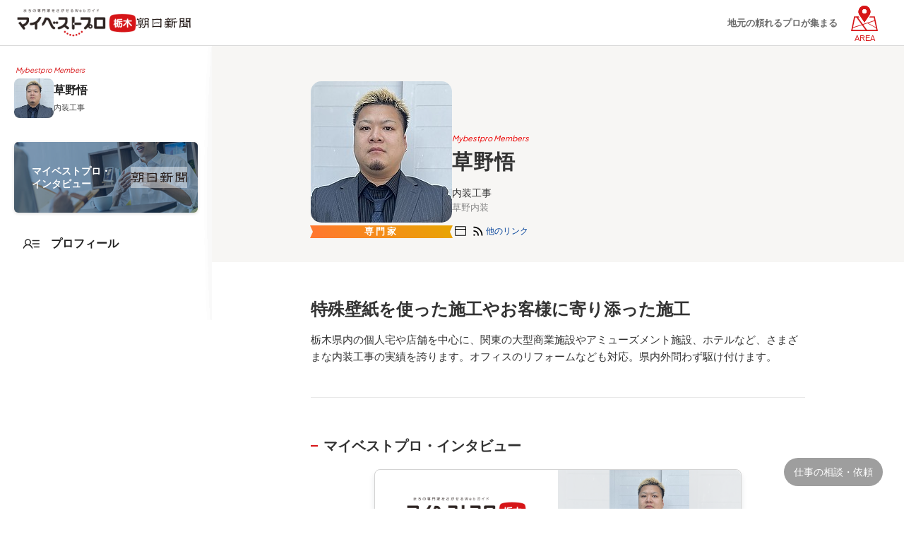

--- FILE ---
content_type: text/html; charset=UTF-8
request_url: https://mbp-japan.com/tochigi/kusanonaisou/
body_size: 7491
content:





    
  

    
    <!doctype html>
<html lang="ja">
<head>
    
<!-- Google Tag Manager -->
<script>(function(w,d,s,l,i){w[l]=w[l]||[];w[l].push({'gtm.start':
new Date().getTime(),event:'gtm.js'});var f=d.getElementsByTagName(s)[0],
j=d.createElement(s),dl=l!='dataLayer'?'&l='+l:'';j.async=true;j.src=
'https://www.googletagmanager.com/gtm.js?id='+i+dl;f.parentNode.insertBefore(j,f);
})(window,document,'script','dataLayer','GTM-PSRHDGL');</script>
<!-- End Google Tag Manager -->


    <meta charset="utf-8">
    <title>草野悟のプロフィール｜マイベストプロ栃木</title>
    <meta name="description" content="草野悟（草野内装）のプロフィール、経歴情報。栃木県佐野市で活躍中の『クロスと床工事を中心に内装工事を手掛ける専門家』。草野悟プロは朝日新聞が厳正なる審査をした登録専門家です。">
    <meta name="format-detection" content="telephone=no">
    <meta name="viewport" content="width=device-width, initial-scale=1">
    <meta name="twitter:card" content="summary">
    <meta name="twitter:creator" content="@mybestpro">
    <meta property="og:title" content="草野悟のプロフィール｜マイベストプロ栃木">
    <meta property="og:site_name" content="マイベストプロ栃木">
    <meta property="og:type" content="article">
    <meta property="og:image" content="https://mbp-japan.com/elements/tochigi/profiles/kusanonaisou/profile/thumbnail_l_1698818362.jpg">
    <meta property="og:url" content="https://mbp-japan.com/tochigi/kusanonaisou/">
    <meta property="og:description" content="草野悟（草野内装）のプロフィール、経歴情報。栃木県佐野市で活躍中の『クロスと床工事を中心に内装工事を手掛ける専門家』。草野悟プロは朝日新聞が厳正なる審査をした登録専門家です。">
    <meta property="fb:app_id" content="2084472241790579">
    <link rel="stylesheet" href="/css_v4/style_base.css?1725260938" media="all">
    <link rel="stylesheet" href="/css_v4/pro_style.css?1737945793" media="all">
    <link rel="stylesheet" href="/css/tochigi/override.css?t=1720491217&amp;i=1711933215" media="all">
    <link rel="stylesheet" href="/js_v4/luminous/luminous-basic.min.css?1719886454">
    
    <!-- font -->
    <link rel="stylesheet" media="screen" href="https://fonts.googleapis.com/css2?family=Plus+Jakarta+Sans:wght@400;700&display=swap">
    <link rel="shortcut icon" href="/img_area/tochigi-favicon.ico?1720491217">
    <link rel="canonical" href="https://mbp-japan.com/tochigi/kusanonaisou/">

</head>
<body class="expart tochigi">
    
<!-- Google Tag Manager (noscript) -->
<noscript><iframe src="https://www.googletagmanager.com/ns.html?id=GTM-PSRHDGL"
height="0" width="0" style="display:none;visibility:hidden"></iframe></noscript>
<!-- End Google Tag Manager (noscript) -->

<div id="Checksize"></div>

<div style="display: none;">
    <svg style="position: absolute">
        <symbol id="ico-movie" viewBox="0 0 11 11">
            <path fill-rule="evenodd" fill="currentColor" d="M7.626,0.233 L3.424,0.233 C1.644,0.233 0.200,1.684 0.200,3.474 L0.200,7.698 C0.200,9.488 1.644,10.939 3.424,10.939 L7.626,10.939 C9.406,10.939 10.850,9.488 10.850,7.698 L10.850,3.474 C10.850,1.684 9.406,0.233 7.626,0.233 ZM10.130,3.282 L8.068,3.282 L7.093,0.950 L7.626,0.950 C8.946,0.950 10.031,1.980 10.130,3.282 ZM4.928,3.282 L3.952,0.950 L6.333,0.950 L7.308,3.282 L4.928,3.282 ZM3.197,0.960 L4.167,3.282 L0.921,3.282 C1.014,2.055 1.982,1.071 3.197,0.960 ZM10.138,7.698 C10.138,9.090 9.011,10.223 7.626,10.223 L3.424,10.223 C2.039,10.223 0.913,9.090 0.913,7.698 L0.913,3.998 L10.138,3.998 L10.138,7.698 ZM4.435,8.683 L4.435,5.542 C4.435,5.368 4.638,5.268 4.783,5.369 L6.893,6.844 C7.081,6.975 7.081,7.246 6.893,7.377 L4.776,8.852 C4.633,8.951 4.435,8.852 4.435,8.683 Z" />
        </symbol>
    </svg>
</div>

<!-- content -->


<div class="container">

        <header class="site-header">
            <div class="site-header-in">
                <div class="logo-wrap">
                    <div class="area-logo">
                        <a href="https://mbp-japan.com/tochigi/"><img src="/img_area/tochigi-logo.png?1720491217" alt="マイベストプロ栃木"/></a>
                    </div>
                    <div class="op-logo"><a href="https://www.asahi.com/" target="_blank"><img src="/img_area/tochigi-logo_corp.png?1740734497" alt="朝日新聞"/></a></div>
                </div>
                <div class="site-header-nav">
                    <div class="nav-list-wrap">
                    <nav class="nav-list">
                    <div class="ttl">各地域のマイベストプロ</div>
                        <div class="all-top"><a href="/">全国トップ</a></div>
                        <dl>
                            <dt>北海道・東北</dt>
                            <dd>
                                <ul>
                                    <li><a href="/hokkaido/">北海道</a></li><li><a href="/aomori/">青森県</a></li><li><a href="/iwate/">岩手県</a></li><li><a href="/akita/">秋田県</a></li><li><a href="/miyagi/">宮城県</a></li><li><a href="/yamagata/">山形県</a></li><li><a href="/fukushima/">福島県</a></li>
                                </ul>
                            </dd>
                        </dl>
                        <dl>
                            <dt>関東</dt>
                            <dd>
                                <ul>
                                    <li><a href="/tokyo/">東京都</a></li><li><a href="/kanagawa/">神奈川県</a></li><li><a href="/chiba/">千葉県</a></li><li><a href="/saitama/">埼玉県</a></li><li><a href="/ibaraki/">茨城県</a></li><li><a href="/tochigi/">栃木県</a></li><li><a href="/gunma/">群馬県</a></li>
                                </ul>
                            </dd>
                        </dl>
                        <dl>
                            <dt>北陸・甲信越</dt>
                            <dd>
                                <ul>
                                    <li><a href="/yamanashi/">山梨県</a></li><li><a href="/nagano/">長野県</a></li><li><a href="/niigata/">新潟県</a></li><li><a href="/toyama/">富山県</a></li><li><a href="/ishikawa/">石川県</a></li><li><a href="/fukui/">福井県</a></li>
                                </ul>
                            </dd>
                        </dl>
                        <dl>
                            <dt>中部</dt>
                            <dd>
                                <ul>
                                    <li><a href="/aichi/">愛知県</a></li><li><a href="/shizuoka/">静岡県</a></li><li><a href="/mie/">三重県</a></li><li><a href="/gifu/">岐阜県</a></li>
                                </ul>
                            </dd>
                        </dl>
                        <dl>
                            <dt>関西</dt>
                            <dd>
                                <ul>
                                    <li><a href="/osaka/">大阪府</a></li><li><a href="/wakayama/">和歌山県</a></li><li><a href="/kyoto/">京都府</a></li><li><a href="/shiga/">滋賀県</a></li><li><a href="/hyogo/">兵庫県</a></li><li><a href="/nara/">奈良県</a></li>
                                </ul>
                            </dd>
                        </dl>
                        <dl>
                            <dt>中国</dt>
                            <dd>
                                <ul>
                                    <li><a href="/hiroshima/">広島県</a></li><li><a href="/yamaguchi/">山口県</a></li><li><a href="/okayama/">岡山県</a></li><li><a href="/tottori/">鳥取県</a></li><li><a href="/shimane/">島根県</a></li>
                                </ul>
                            </dd>
                        </dl>
                        <dl>
                            <dt>四国</dt>
                            <dd>
                                <ul>
                                    <li><a href="/tokushima/">徳島県</a></li><li><a href="/kagawa/">香川県</a></li><li><a href="/ehime/">愛媛県</a></li><li><a href="/kochi/">高知県</a></li>
                                </ul>
                            </dd>
                        </dl>
                        <dl>
                            <dt>九州・沖縄</dt>
                            <dd>
                                <ul>
                                    <li><a href="/fukuoka/">福岡県</a></li><li><a href="/saga/">佐賀県</a></li><li><a href="/nagasaki/">長崎県</a></li><li><a href="/oita/">大分県</a></li><li><a href="/kumamoto/">熊本県</a></li><li><a href="/miyazaki/">宮崎県</a></li><li><a href="/kagoshima/">鹿児島県</a></li><li><a href="/okinawa/">沖縄県</a></li>
                                </ul>
                            </dd>
                        </dl>
                    </nav>
                    </div>
                </div>
                <div class="hd-txtcopy">地元の頼れるプロが集まる</div>
                <div id="hd-menubtn"><div class="menubtn-area"><div class="on"><div class="text">AREA</div></div><div class="off"><span></span><span></span><span></span></div></div></div>
                <div id="hd-menubtn-bg"></div>
            </div>
        </header>
        <div class="sp-hd-sticky">
            <ul class="hd-menu-list">
                <li class="top active"><a href="/tochigi/kusanonaisou/"><div class="txt">プロフィール</div></a></li>
                            </ul>
        </div>



        <div class="l-main">
            <div class="main-wrap">
                <!-- main-sidenavi -->
                
                <div class="main-sidenavi">
                    <div class="main-sidenavi-inner">
                        <p class="menber">Mybestpro Members</p>
                        <div class="pro-profile">
                            <a href="/tochigi/kusanonaisou/" title="プロフィールへ">
                                <img src="/elements/tochigi/profiles/kusanonaisou/images/cache/thumbnail_l_1698818362_200_200.jpg" alt="草野悟プロ" class="thumbnail">
                                <div class="profile-body">
                                    <p class="name">草野悟</p>
                                    <p class="title">内装工事</p>
                                </div>
                            </a>
                        </div>
                        
                        
                        <div class="menu-list interview"><a href="/tochigi/kusanonaisou/interview/"><div class="txt">マイベストプロ・<br>インタビュー</div><img src="/img_area/tochigi-logo_corp.png" alt="朝日新聞"></a></div>
                        <ul class="menu-list pro-original">
                        <li class="top active"><a href="/tochigi/kusanonaisou/"><div class="icon"></div><div class="txt">プロフィール</div></a></li>
                                                </ul>
                    </div>
                </div>

                <!--// main-sidenavi -->

                <div class="main-contents">
                    <div class="profile-header">
                    <div class="profile-header-inner">
                        <div class="pro-profile-views">
                            <div class="pro-profile-views-inner">
                                <div class="pro-img"><span class="bg-img"><img src="/elements/tochigi/profiles/kusanonaisou/images/cache/thumbnail_l_1698818362_200_200.jpg" alt=""></span>
                                    <img src="/elements/tochigi/profiles/kusanonaisou/images/cache/thumbnail_l_1698818362_200_200.jpg" alt="草野悟プロ">
                                    <div class="belt"><span>専門家</span></div>
                                </div>
                                <div class="pro-info-body">
                                    <p class="menber">Mybestpro Members</p>
                                    <h1 class="name">草野悟</h1>
                                    <p class="pro-title">内装工事</p>                                    <p class="pro-affiliation">草野内装</p>                                    <div class="pro-personal-sec">
                                        <ul class="personal-link">
                                                                                                                                                                                                                                                                        <li class="website"><a href="/tochigi/cc/kusanonaisou/index/eNortjIytVLKKCkpKLbS188uLU7My89LzCzOL9VLzs_VV7IGAL3BC1U./" title="ウェブサイト" target="_blank" rel="nofollow"><span>website</span></a></li>
                                                                                        <li class="rss"><a href="/tochigi/_shared/feed/index/5003829.xml" rel="nofollow"><span>rss</span></a></li>                                            <li class="etc"><button class="linklist" data-micromodal-trigger="modal-4" role="button"><span>他のリンク</span></button></li>
                                        </ul>
                                        
    <!-- SNSリンクモーダル -->
    <div id="modal-4" class="modal" aria-hidden="true">
        <div class="modal-overlay" tabindex="-1" data-micromodal-close>
            <div class="modal-container sns" role="dialog" aria-modal="true" aria-labelledby="modal-4-title">
                <div class="modal-container-box" role="document">
                    <div class="modal-content" id="modal-4-content">
                        <p class="tit">草野悟プロのリンク</p>
                        <div class="sns-box">
                            <ul class="personal-link">
                                                                                                                                                                                                <li class="website"><a href="/tochigi/cc/kusanonaisou/index/eNortjIytVLKKCkpKLbS188uLU7My89LzCzOL9VLzs_VV7IGAL3BC1U./" target="_blank" rel="nofollow"><div class="txt"><p class="to">WebSite<span class="title"></span></p><p class="url">https://kusanonaisou.com/</p></div></a></li>
                                                                                                <li class="rss"><a href="/tochigi/_shared/feed/index/5003829.xml" target="_blank"><div class="txt"><p class="to">コラムRSS<span class="title"></span></p><p class="url">https://mbp-japan.com/tochigi/_shared/feed/index/5003829.xml</p></div></a></li>
                                                            </ul>
                        </div>
                    </div>
                </div>
            </div>
        </div>
    </div>

                                    </div>

                                    
                                </div>
                            </div>
                        </div>
                                            </div>
                    </div>
                    <div class="frame_pro_contents profile">
                                            <div class="pro-appeal-sec">
                            <p class="appeal-tit">
                            
                            
                            特殊壁紙を使った施工やお客様に寄り添った施工
                            </p>

                            <p class="appeal-txt">
                            
                            
                            栃木県内の個人宅や店舗を中心に、関東の大型商業施設やアミューズメント施設、ホテルなど、さまざまな内装工事の実績を誇ります。オフィスのリフォームなども対応。県内外問わず駆け付けます。
                            </p>
                        </div>
                                            <div class="pro-profile-blk sec-interview">
                            <h2>マイベストプロ・インタビュー</h2>
                            <a href="/tochigi/kusanonaisou/interview/">
                                <div class="bn-main">
                                    <div class="logo-wrap">
                                        <div class="area-logo"><img src="/img_area/tochigi-logo.png" alt="マイベストプロ栃木"></div>
                                        <div class="op-logo"><img src="/img_area/tochigi-logo_corp.png" alt="朝日新聞"></div>
                                    </div>
                                                                        <div class="img-wrap">
                                        <img src="/elements/tochigi/profiles/kusanonaisou/images/cache/pub_main_1698818339_600_600.jpg" class="pro-imagecut">
                                        <img src="/elements/tochigi/profiles/kusanonaisou/images/cache/pub_main_1698818339_600_600.jpg" class="pro-imagecut-bg">
                                    </div>
                                                                    </div>
                                <div class="txt">
                                    <p class="tit">仕上げのクオリティーを重視し、見栄えの良い内装工事がこだわり</p>
                                    <p class="job">クロスと床工事を中心に内装工事を手掛ける専門家</p>
                                </div>
                            </a>
                            <p class="comttxt-reg">マイベストプロ栃木による取材記事</p>
                        </div>
                <div class="pro-profile-blk sec04">
        <h2>事業者情報</h2>
        <dl>
        <!--氏名-->
            <dt>氏名</dt>
            <dd>草野悟（くさのさとる）</dd>

                    <!--職種-->
            <dt>職種</dt>
            <dd>
                                <!--主たる職種肩書-->
                    内装工事
                                                <!--職種-->
                    <div class="another">
                    内装工事
                    </div>
                            </dd>
            
                    <!--会社名など-->
            <dt>会社名</dt>
            <dd>
                草野内装
            </dd>
            
                    <!--事業内容 / 診療科目-->
            <dt>事業内容</dt>
            <dd><div  class="more-link">
                クロス工事、内装床仕上げ工事、塗装工事、襖・障子・網戸張り替え、畳張り替え、室内クリーニング全般、エアコンクリーニング
            </div></dd>
            
            
            
                    <!--住所-->
            <dt>住所</dt>
            <dd>
                                    〒327-0811<br />
                                栃木県佐野市関川町940-16                                <div class="map-link"><a href="/tochigi/kusanonaisou/access/" rel="nofollow"><span class="icon-map">地図を見る</span></a></div>
            </dd>
            
            
        <!--営業時間など-->
            <dt>営業時間</dt>
            <dd>
                24時間受付
            </dd>

                    <!--定休日/休診日-->
            <dt>定休日</dt>
            <dd>
                なし
            </dd>
            
                    <!--ホームページ-->
            <dt>ホームページ</dt>
            <dd>
                <a href="/tochigi/cc/kusanonaisou/index/eNortjIytVLKKCkpKLbS188uLU7My89LzCzOL9VLzs_VV7IGAL3BC1U./" target="_blank" class="linklist" rel="nofollow">https://kusanonaisou.com/</a>
            </dd>
            
            
            
                    </dl>
    </div>

                        <!-- pro-manu-wrap -->
                        
                        
                        <div class="pro-interview-wrap">
                            <a href="/tochigi/kusanonaisou/interview/">
                                <div class="bn-main">
                                    <div class="logo-wrap">
                                        <div class="area-logo"><img src="/img_area/tochigi-logo.png" alt="マイベストプロ栃木"></div>
                                        <div class="op-logo"><img src="/img_area/tochigi-logo_corp.png" alt="朝日新聞"></div>
                                    </div>
                                                                        <div class="img-wrap">
                                        <img src="/elements/tochigi/profiles/kusanonaisou/images/cache/pub_main_1698818339_600_600.jpg" class="pro-imagecut">
                                        <img src="/elements/tochigi/profiles/kusanonaisou/images/cache/pub_main_1698818339_600_600.jpg" class="pro-imagecut-bg">
                                    </div>
                                                                </div>
                                <p class="txt">プロのインタビューを読む</p>
                            </a>
                            <p class="btmtxt">クロスと床工事を中心に内装工事を手掛ける専門家</p>
                        </div>
                        <div class="pro-manu-wrap">
                            <ul class="menu-list">
                                <li class="top active"><a href="/tochigi/kusanonaisou/"><div class="icon"></div><div class="txt">プロフィール</div></a></li>
                            </ul>
                        </div>
                        
                        <!-- // pro-manu-wrap -->

                    </div>
                    <!--// frame_pro_contents -->

                    <!-- breadcrumbs -->
                                            <div class="wrap_breadcrumbs">
    <div class="frame_breadcrumbs">
        <ol id="topicPath" itemscope itemtype="https://schema.org/BreadcrumbList"><li itemprop="itemListElement" itemscope itemtype="https://schema.org/ListItem" ><a itemprop="item" href="/" ><span itemprop="name">マイベストプロ TOP</span></a><meta itemprop="position" content="1" /></li><li itemprop="itemListElement" itemscope itemtype="https://schema.org/ListItem" ><a itemprop="item" href="/tochigi/" ><span itemprop="name">マイベストプロ栃木</span></a><meta itemprop="position" content="2" /></li><li itemprop="itemListElement" itemscope itemtype="https://schema.org/ListItem" ><a itemprop="item" href="/tochigi/search/area:9/genre:11/" ><span itemprop="name">栃木の住宅・建物</span></a><meta itemprop="position" content="3" /></li><li itemprop="itemListElement" itemscope itemtype="https://schema.org/ListItem" ><a itemprop="item" href="/tochigi/search/area:9/genre:11:11003/" ><span itemprop="name">栃木のリフォーム・内装工事</span></a><meta itemprop="position" content="4" /></li><li itemprop="itemListElement" itemscope itemtype="https://schema.org/ListItem"><span itemprop="name">草野悟</span><meta itemprop="position" content="5" /></li></ol>
    </div>
</div>
                                        <!--// breadcrumbs -->

                    <!-- footer -->
                    
                    <footer class="l-footer">
                        <div class="l-footer-container">
                            <!-- 最近みたプロ -->
                            <div id="js-viewed-exparts"></div>
                            <!-- // 最近みたプロ -->

                                                        
                            <div class="ft-logo-wrap">
                                <a href="https://mbp-japan.com/tochigi/" class="areaLogo">
                                    <img src="/img_area/tochigi-logo_w.png" alt="マイベストプロ栃木">
                                </a>
                            </div>

                            <div class="footer-link">
                                <ul>
                                    <li><a href="/business/">専門家登録·掲載について</a></li>
                                </ul>
                                <ul class="contact">
                                    <li><a href="/tochigi/information/company/">運営会社</a></li>
                                    <li><a href="/tochigi/information/terms/">利用規約</a></li>
                                    <li>
                                                                                                                        <a href="https://www.firstbrand.co.jp/statement/privacy_policy.html" rel="nofollow" target="_blank" class="blank">プライバシーポリシー</a>
                                                                            </li>
                                    <li><a href="/inquiry/">お問い合わせ</a></li>
                                </ul>
                                 <ul class="japan">
                                    <li><a href="https://mbp-japan.com">マイベストプロ 全国版</a></li>
                                </ul>
                           </div>
                            <div class="related-service">
                                <ul>
                                    <li><a href="https://direct.mbp-japan.com/" title="専門家にオンライン相談">マイベストプロダイレクト</a></li>
                                    <li><a href="https://pro50plus.mbp-japan.com/" title="起業・独立支援">プロ50＋</a></li>
                                    <li><a href="/jijico/" title="暮らしのオウンドメディア">JIJICO</a></li>
                                    <li><a href="https://mbp-global.com/" title="My Best Professional Global">マイベストプログローバル</a></li>
                                </ul>
                            </div>
                            <div class="copy">&copy My Best Pro</div>
                        </div>
                    </footer>

                    <!--// footer -->
                </div>
                <!--// main-contents -->

                <!-- main-sidebar -->
                
                <div class="main-sidebar">
                    <div class="main-sidebar-inner">
                        <div class="pro-contact">
                            <h3 class="tit">草野悟プロへの仕事の相談・依頼</h3>
                            <ul>
                                                            <li class="mail"><a href="/tochigi/kusanonaisou/inquiry/personal/" rel="nofollow">メールで問い合わせる</a></li>
                                                                                                                                                <li class="phone"><button data-micromodal-trigger="modal-1" role="button">電話する</button></li>
                                                        </ul>
                        </div>
                    </div>
                </div>
                <div class="contactbtn"><div class="contactbtn-area"><span class="txt2">仕事の相談・依頼</span></div></div>

                <!--// main-sidebar -->
            </div>

        </div><!--// l-main -->
    </div><!--// container -->


    <div id="sp-footerbar">
        <ul class="btn-wrap">
            <li id="fb-interview"><a href="/tochigi/kusanonaisou/interview/"><span class="txt">インタビュー</span></a></li>
                            <li id="fb-tel"><button data-micromodal-trigger="modal-1" role="button"><span><span class="txt">電話</span></span></button></li>
                                        <li id="fb-contact"><a href="/tochigi/kusanonaisou/inquiry/personal/" rel="nofollow"><span class="txt">お問合せ</span></a></li>
                                                            <li id="fb-menu"><button><img src="/elements/tochigi/profiles/kusanonaisou/images/cache/thumbnail_l_1698818362_64_64.jpg" alt="草野悟"><span class="txt">メニュー</span></button></li>
        </ul>
    </div>
    <div class="fixed__overlay"></div>
    <!-- 電話モーダル -->
    <div id="modal-1" class="modal" aria-hidden="true">
        <div class="modal-overlay" tabindex="-1" data-micromodal-close>
            <div class="modal-container" role="dialog" aria-modal="true" aria-labelledby="modal-1-title">
                <!--<button class="modal-close" aria-label="Close modal" data-micromodal-close>×</button>-->
                <div class="modal-container-box" role="document">
                    <div class="modal-content" id="modal-1-content">
                        <p class="tit">草野悟プロへの仕事の相談・依頼</p>
                        <div class="tel">
                            <a href="tel:09021458451">
                                <p class="attention">セールス·勧誘のお電話は固くお断りします</p>
                                <span class="arr-right"></span>
                                <p class="tap">タップで発信します</p>
                                <span class="num">090-2145-8451</span>
                                
                            </a>
                        </div>
                    </div>
                </div>
            </div>
        </div>
    </div>
    <!-- 問い合わせモーダル -->
    <div id="modal-3" class="modal" aria-hidden="true">
        <div class="modal-overlay" tabindex="-1" data-micromodal-close>
            <div class="modal-container" role="dialog" aria-modal="true" aria-labelledby="modal-3-title">
                <!--<button class="modal-close" aria-label="Close modal" data-micromodal-close>×</button>-->
                <div class="modal-container-box" role="document">
                    <div class="modal-content" id="modal-3-content">
                        <p class="tit">草野悟プロへの仕事の相談・依頼</p>
                        <ul class="pro-contact">
                                                            <li class="mail"><a href="/tochigi/kusanonaisou/inquiry/personal/" rel="nofollow">メールで問い合わせる</a></li>
                                                                                </ul>
                    </div>
                </div>
            </div>
        </div>
    </div>
    

<!-- //content -->

<script src="/js_v4/jquery.min.js?1719886454"></script>
<script src="/js_v4/micromodal.min.js?1719886454"></script>
<script src="/js_v4/luminous/luminous.min.js?1719886454"></script>
<script src="/js_v4/common_pro.js?1737945793"></script>



<div id="js-viewed-data"
data-area="tochigi"
data-expart="{&quot;id&quot;:5003829,&quot;datetime&quot;:1768759817}"
data-limit="20"
data-display-limit="20"
style="display:none;">
    <div id="js-ajax-token" data-token="a47f1931c964bac303669ac89591db9c4d92d3d4c29e075c221775ae54ab6e47bbfeac07e76fd38beccee18693519b0acead2d8b5ca629c6175ee8780ddb9d40"></div>
</div>
<script src="/js/exparts_viewed.js?1586138742"></script>

<script src="/js/qrcode-generator/jquery.qrcode.min.js?1578637059"></script><script src="/js/pro_top.js?1612397207"></script><script>

// SNS Share
  // この2つの値のみページにより可変
  const _url = 'https%3A%2F%2Fmbp-japan.com%2Ftochigi%2Fkusanonaisou%2F'; // エンコード済みページURLが入ります。
  const _title = '%E8%8D%89%E9%87%8E%E6%82%9F%E3%81%AE%E3%83%97%E3%83%AD%E3%83%95%E3%82%A3%E3%83%BC%E3%83%AB%EF%BD%9C%E3%83%9E%E3%82%A4%E3%83%99%E3%82%B9%E3%83%88%E3%83%97%E3%83%AD%E6%A0%83%E6%9C%A8'; // エンコード済みページタイトルが入ります。

  // 外部化することもできる
  $(function(){
    $('.share-icon').on('click', function(e){
      let type = $(this).attr('id');
      let info = getInfo(type);
      window.open(info.url,info.target,'width=' + info.width + ',height=' + info.height + ',menubar=no,toolbar=no,scrollbars=yes');
      e.preventDefault();

      function getInfo(type) {
        switch(type) {
          case 'shareFacebook':
            url = 'https://www.facebook.com/sharer.php?u=' + _url + '&t=' + _title;
            width = 555;
            height = 389;
            break;
          case 'shareTwitter':
            url = 'https://twitter.com/intent/tweet?url=' + _url + '&text=' + _title;
            width = 555;
            height = 389;
            break;
          case 'shareLine':
            url = 'https://social-plugins.line.me/lineit/share?url=' + _url;
            width = 459;
            height = 450;
            break;
        }

        return {
          url: url,
          target: type + 'Window',
          width: width,
          height: height
        };
      }
    });
  });

</script>


<script type="text/javascript">
var __pvcdata = 'd697acfb5d6ca543a88668b691308ddc+0.53192300+1768759817+76808069';
</script>

<script src="/js/pv.js?1530240146"></script>

</body>
</html>



--- FILE ---
content_type: text/html; charset=UTF-8
request_url: https://mbp-japan.com/ajax/viewed_exparts/
body_size: 375
content:
<!-- 最近見たプロ -->
<div id="frame_footer_recent">
    <div id="frame_footer_recent_inner">
        <div class="tit">最近見たプロ</div>
        <div id="recentView-wrap">
            <ul>
                                    <li>
                        <a href="/tochigi/kusanonaisou/" data-tooltip="草野悟" class="tooltip">
                            <img src="/elements/tochigi/profiles/kusanonaisou/images/cache/thumbnail_l_1698818362_200_200.jpg" alt="草野悟">
                            <span>クロスと床工事を中心に内装工事を手掛ける専門家</span>
                        </a>
                    </li>
                
            </ul>
        </div>
    </div>
</div>



--- FILE ---
content_type: text/css; charset=UTF-8
request_url: https://mbp-japan.com/css/tochigi/override.css?t=1720491217&i=1711933215
body_size: 2889
content:
@charset "UTF-8";

/* tochigi */

/*** エリアカラー_v4 ***/
:root {
  --main-color: #d71618;
  --sub-color: #fbd3d3;
}
/*** ENDエリアカラー_v4 ***/

/* --------------------------------------------- */
/* ▼mobile (全環境に共通) */
/* --------------------------------------------- */
/* header */

/* frame_side_contents */
.frame_side_contents .sideTitle { background-color:#d71618;color: #fff; }
.frame_side_contents .sideTitle.icon:after { color:#d71618; }
.frame_side_entry .date span { background-color:#fbd3d3; }
.frame_side_entry .date span:after { border-top: 10px solid #fbd3d3; }
ul.genrelist.parent li a, ul.genrelist.parent li span, ul.genrelist.parent li p { color:#d71618; }
ul.genrelist.parent li:nth-of-type(n+2):before { border-top: solid 1px #d71618;border-right: solid 1px #d71618; }
ul.genrelist li.here a, ul.genrelist li.here span { border-left: solid 1px #d71618;background-color: #fbd3d3; }
ul.genrelist li a:hover { background-color:#fbd3d3;color:#111!important; }
ul.arealist.parent li a, ul.arealist.parent li span, ul.arealist.parent li p { color:#d71618; }
ul.arealist.parent li:nth-of-type(n+2):before { border-top: solid 1px #d71618;border-right: solid 1px #d71618; }
ul.arealist li.here a, ul.arealist li.here span, ul.arealist li.here p { border-left: solid 1px #d71618;background-color:#fbd3d3; }
ul.arealist li a:hover { background-color:#fbd3d3;color:#111!important; }

/* footer */
#recentView-wrap .slick-prev, #recentView-wrap .slick-next { background-color:#d71618; }
#footer { border-top: solid 2px #d71618; }

/* pageing */
.mp-ie .page_one .current_p span { border: solid 1px #d71618; background-color: #d71618; }
.mp-ie .page_one div a { border: solid 1px #d71618; color: #d71618; }
.mp-ie .page_one div a:hover { border: solid 1px #d71618; background-color: #d71618; color:#fff!important; }
.mp-ie .page_one div.next_p a:after { border-top: solid 2px #d71618; border-right: solid 2px #d71618; }
.mp-ie .page_one div.prev_p a:after { border-top: solid 2px #d71618; border-right: solid 2px #d71618; }
.mp-ie .page_one .prev_p span, .mp-ie .page_one .next_p span { color: #d71618; }


/* areaTop
-----------------------------------------*/
.area .Topsearch_img .searchNum { background-color:#d71618; }
.tochigi .Topsearch_img { background-image: url(/img_area/tochigi-main_sp.jpg); }
.Topsearch_body { background-color:#fbd3d3; }
.Topsearch_body_inner_form input.submitBtn { background-color:#d71618; }
.Topsearch_body_inner { background:none; }
.Topcolumn_header .columnTitle { color:#d71618; }
.Topcolumn_header .columnTitle span:before { color:#d71618; }
.Topcolumn_inner_entry a:after { border-top: solid 2px #d71618;border-right: solid 2px #d71618; }
.Topcolumn_inner_sp p.morecolumn a { background-color:#d71618; }
.Toptitleheader { background-color:#d71618; }
.Toptitleheader .toptitle:before { color:#fff; }
.Toptitleheader .toptitle { color:#fff; }
.Topareasearch_inner .areasearchTitle { background-color:#fbd3d3; }
.Topareasearch_inner_area_entry .areaLink a:after { border-top: solid 2px #d71618;border-right: solid 2px #d71618; }
.section_job_inner_entry dt:after, .section_job_inner_entry dt.close:after { color:#d71618; }
.section_job_inner_entry dd ul li:after { border-top: solid 2px #d71618;border-right: solid 2px #d71618; }

/* city・search
-----------------------------------------*/
.area_header .areaTitle { color:#d71618; }
.area_header .areaTitle:before { color:#d71618; }
.arealist .arealistTitle:before { color:#d71618; }
.arealist ul li a:after { border-top: solid 2px #d71618;border-right: solid 2px #d71618; }

/* whatsnew
-----------------------------------------*/
.whatsnew_header .whatsnewTitle { color:#d71618; }
.pro_whatsnew_main .whatsnew_entry_title { background-color:#fbd3d3; }

/* column
-----------------------------------------*/
.column_header .columnTitle { color:#d71618; }
.column_header .columnTitle:before { color:#d71618; }

/* seminar
-----------------------------------------*/
.seminar_header .seminarTitle { color:#d71618; }
.seminar_header .seminarTitle:before { color:#d71618; }
.seminarWrap .result table td p.today a { background-color:#d71618; }
.seminarlist .listsubTitle span { color:#d71618; }

/* pro
-----------------------------------------*/
.prolist_header .prolistTitle:before { color:#d71618; }
.frame_main_search_subgenres .prolistSubTitle:after, .frame_main_search_subgenres .prolistSubTitle.close:after { color:#d71618; }

/* error
-----------------------------------------*/
.notfound_wrap { border: solid 2px #fbd3d3; }
.notfound_wrap a { color:#d71618; }

/* search
-----------------------------------------*/
.search_header .searchTitle:before { color:#d71618; }
.search_header .searchTitle { color:#d71618; }
.searchTerms { background-color:#fbd3d3; }
.searchTerms .b3 { border: 1px solid #d71618;border-radius: 2px;color:#d71618; }
.search_box { background-color:#fbd3d3; }
.searchTerms.show { border-bottom: none; }
.pro_sec_title { background-color:#d71618; }
.pro_sec_title .proTitle .proName { color:#fff; }
.pro_sec_title .proTitle .proMemo { color:#fff; }
.pro_sec_main_img a:before { border-top: solid 3px #d71618;border-right: solid 3px #d71618; }
.pro_sec_main_detail .pro_interview .more { color:#d71618; }

/* voiceTop
-----------------------------------------*/
.section_top .sectiontopTitle { color:#d71618; }
.section_top .sectiontopTitle:before { color:#d71618; }
.section .sectionTitle { color:#d71618; }
.section.voice .sectionTitle:before { color:#d71618; }
.featured_wrap_entry_voice:after { border-top: solid 2px #d71618;border-right: solid 2px #d71618; }
.featured_wrap_entry_voice p.featuredMemo span.name { color:#d71618; }
.featured_wrap_entry_attribute p.tag { background-color:#d71618; }
.featured_wrap_entry:after { border-top: solid 2px #d71618;border-right: solid 2px #d71618; }
p.moreview a { background-color:#d71618; }
.featured .slick-dots li.slick-active button:before { background-color:#d71618; }
.featured .slick-dots li button:before { background-color:#fbd3d3; }
.section.pro .sectionTitle:before { color:#d71618; }
#CarouselView .slick-prev, #CarouselView .slick-next { background-color:#d71618; }
.CarouselView_entry_text .pro_name { color:#d71618; }
.CarouselView_entry:after { border-top: solid 2px #d71618;border-right: solid 2px #d71618; }
#CarouselView .slick-dots li.slick-active button:before { background-color:#d71618; }
#CarouselView .slick-dots li button:before { background-color:#fbd3d3; }
.section.genre .sectionTitle:before { color:#d71618; }
#popularity-genre .tab { border-top: solid 1px #d71618;border-left: solid 1px #d71618; }
#popularity-genre .tab__button { border-right: solid 1px #d71618; }
#popularity-genre .tab__button a { color:#d71618; }
#popularity-genre .tab__button.active a { background-color:#d71618; }
#popularity-genre .tab__button.active a:after { border-top: solid 6px #d71618; }
#popularity-genre .tab__button li:hover, #popularity-genre .tab__button a:hover { background-color:#d71618; }
.genre_enty_voice p.genreMemo span.name { color:#d71618; }
.genre_enty a:after { border-top: solid 2px #d71618;border-right: solid 2px #d71618; }

/* side */
#newentry-list-side .entry p.frompro span { color:#d71618; }

/* result */
.narrowPickBox p.close:after, .narrowPickBox p.open:after { color:#d71618; }
.narrowPickBox_list ul li:after { border-top: solid 2px #d71618;border-right: solid 2px #d71618; }
.narrowPickBox_list ul li.here { background: #fbd3d3; }
.narrowPickBox_list ul li.here a{ border-bottom: 2px solid #d71618; }
.voice_list .tabContainer .tab { border-top: 1px solid #d71618;border-left: 1px solid #d71618;border-bottom: 1px solid #d71618; }
.voice_list .tabContainer .tab__button a { color:#d71618; }
.voice_list .tabContainer .tab__button.active { background-color:#d71618; }
.voice_list .tabContainer .tab__button.active a { background-color:#d71618; }
.voice_list .tabContainer .tab__button.active a:after { border-top: 6px solid #d71618; }
.voice_list .tabContainer .tab__button { border-right: 1px solid #d71618; }
.voice_list .tabContainer .tab__button:hover, .voice_list .tabContainer .tab__button a:hover, .voice_list .tabContainer .tab__button a:hover:before { background-color:#d71618; }
.review_balloon_pro p.prolink a:after { border-top: solid 2px #d71618;border-right: solid 2px #d71618;}

/* local
-----------------------------------------*/
/* company */
.area .company_sec_inner .op-navi ul a:hover { border: solid 1px #d71618;}

/* privacy_policy */
.company_sec .Toptitleheader { background-color:#d71618; }

/* privacy_policy */
.privacy__wrap { border: solid 10px #fbd3d3; }
.privacy__wrap p a { color:#d71618; }
.privacy__wrap p a.arr:after { border-top: solid 2px #d71618;border-right: solid 2px #d71618; }

/* propage
-----------------------------------------*/
.frame_main_top:after { border-bottom: 50px solid #d71618; }
.profile_main p.profile_title { color:#d71618; }
.frame_main_global ul li { border-top: 1px solid #d71618; border-left: 1px solid #d71618; border-bottom: 1px solid #d71618; }
.frame_main_global ul li:last-child { border-right: 1px solid #d71618; }
.frame_main_global ul li a, .frame_main_global ul li span { color:#d71618; }
.frame_main_global ul li.pro_tab_here { background-color:#d71618; }
.frame_main_global ul li.pro_tab_here a { background-color:#d71618; }
.frame_main_global ul li.pro_tab_here a:after { border-top: 8px solid #d71618; }
.frame_pro_contents .pageindex { color:#d71618; }
.frame_pro_contents .pageName { color:#d71618; }

.generalPagelink .prev a:after, .generalPagelink .next a:after { border-top: solid 2px #d71618; border-right: solid 2px #d71618; }
.frame_pro_entry_kanren ul li:before { background-color:#d71618; }

/* side */
.side_top { border-top: 2px solid #d71618; }
.pro_contact .tel { background-color:#d71618; }
.address-def_in .map a { color:#d71618; border: 1px solid #d71618; }
.address-def_in .map a:before { color:#d71618; }
.address-def_in .map a:after { border-top: solid 2px #d71618; border-right: solid 2px #d71618; }
.address-def ul li a { border: 1px solid #d71618; background-color: #d71618; }
/* リンク追加（2/25） */
.address-def ul li.color2 a { border: 1px solid #d71618; background-color: #fbd3d3; }
.address-def li.color2 a:before { color:#d71618; }
.address-def li.color2 a:after { border-top: solid 2px #d71618; border-right: solid 2px #d71618; }
.address-def ul li.color2 a:hover { color:#d71618!important; }
/* リンク追加（2/25） */
.frame_pro_side .column_list_sec li .frame_side_entry:before { color:#d71618; }

/* profile */
.frame_pro_appeal_text .profiletextTitle { color:#d71618; }
.profileSubtitle { background-color:#fbd3d3; }

/* interview */
.interview_next_box p.next_title a:after { border-top: solid 2px #d71618; border-right: solid 2px #d71618; }

/* column */
.pro_contact_box_inq p a { color:#d71618; }
.pro_contact_box_inq p a:before { color:#d71618; }
.pro_contact_box_inq ul li { background-color:#d71618; }

/* seminar */
.seminarWrap .tabContainer_sec ul li.active a { color:#d71618; }
.seminarWrap .tabContainer_sec ul li.active a:after { background-color:#d71618; }

/* gallery */
.gallery-entry .slick-prev, .gallery-entry .slick-next { background-color:#d71618; }
.gallery-entry ul.slick-dots li.slick-active:after { border: solid 3px #d71618; }

/* voice */
.sortView p span { color:#d71618; }
.tabContainer .tab { border-top: 1px solid #d71618;border-left: 1px solid #d71618;border-bottom: 1px solid #d71618; }
.tabContainer .tab__button { border-right: 1px solid #d71618; }
.tabContainer .tab__button a { color:#d71618; }
.tabContainer .tab__button.active { background-color:#d71618; }
.tabContainer .tab__button.active a { background-color:#d71618; }
.tabContainer .tab__button.active a:after { border-top: 6px solid #d71618; }
.tabContainer .tab__button:hover, .tabContainer .tab__button a:hover, .tabContainer .tab__button a:hover:before { background-color:#d71618; }
.review_balloon_comment_body .reviewTitle a { color:#d71618; }
.review_balloon_comment_body .reviewTitle:before { color:#d71618; }
.review_balloon_comment_body p span.more a { color:#d71618; }
.review_balloon_valuation p a { background-color:#d71618; }

/* inquiry */
.inquiry_menu ul li .active { color:#d71618; }
.inquiry_menu ul li span:after { background-color:#d71618; }
.inquiry_main_comment_text { border: 1px solid #d71618; }
.inquiry_main_comment_text:after { border-top: 1px solid #d71618;border-right: 1px solid #d71618; }
.inquiry_main_nav ol li { color:#d71618; }
.inquiry_main_nav ol li.current { border-top: 1px solid #d71618;border-bottom: 1px solid #d71618; }
.inquiry_main_nav ol li.current { background-color:#d71618; }
.inquiry_main_nav ol li.current:after { border-left: 20px solid #d71618; }
.inquiry_main_form_submit input { background-color:#d71618; }


/*ブログパーツ*/
.blog_parts .frame_main_top { background-color:#d71618; border-top: 1px solid #d71618; border-right: 1px solid #d71618; border-left: 1px solid #d71618; }
.blog_parts .pro_column_contents{ border-right: 1px solid #d71618; border-bottom: 1px solid #d71618; border-left: 1px solid #d71618; }
.blog_parts .frame_main_bottom{ background-color: #d71618; border-bottom: 1px solid #d71618; border-right: 1px solid #d71618; border-left: 1px solid #d71618; }

/*取材記事印刷*/
.print_btn_top~#primary { border: 4px solid #d71618; }
.print_btn_top~#primary .profile_body .body_img .profile h3{ background-color: #d71618; border-bottom: 1px solid #d71618; }
.print_btn_top~#primary .profile_body .body_img .profile .tel{ background-color: #d71618; }
.print_btn_top~#primary .profile_body .body_img .profile .b_tel{ color: #d71618; }
.print_btn_top~#primary .profile_body .body_text h2{ color: #d71618; }

/* リンク追加（2/25） */
.direct_link a {
  border-color: #fbd3d3;
}
.direct_link a::after {
  border-top-color: #d71618;
  border-right-color: #d71618;
}


/* -------------------------------------------- */
/* ▼tablet */
/* -------------------------------------------- */
@media all and (min-width: 768px) {


}
/* ------------------------------------ */
/* ▼pc */
/* ------------------------------------ */
@media all and (min-width: 920px) {

/* header */


/* frame_side_contents */
.frame_side_contents .sideTitle.icon:after { border: solid 5px #d71618; }


/* areaTop
-----------------------------------------*/
.tochigi .Topsearch_img { background-image: url(/img_area/tochigi-main.jpg); }
.Topsearch_body_inner_form dl:before { color:#d71618; }
.Topcolumn .slick-prev, .Topcolumn .slick-next { background-color:#d71618; }
.Topcolumn .slick-dots li.slick-active button:before { background-color:#d71618; }
.Topcolumn_wrap { background:none; }
.Topcolumn_inner_entry { border: solid 1px #ccc; }
.index_contents .moreLink a { color: #fff; }
.index_contents .moreLink a:after { border-top: solid 2px #fff;border-right: solid 2px #fff; }

/* error
-----------------------------------------*/
.notfound_wrap { border: solid 5px #fbd3d3; }

/* search
-----------------------------------------*/
.pro_sec_title .proTitle:after { border-top: solid 2px #fff;border-right: solid 2px #fff; }

/* voiceTop
-----------------------------------------*/
.review_balloon_comment:before { border-top: solid 2px #d71618;border-right: solid 2px #d71618;}
.genre_enty_attribute:before { border-top: solid 2px #d71618;border-right: solid 2px #d71618;}

/* result */
.narrowPickBox_list ul li.here { background: none; }

/* local
-----------------------------------------*/
/* privacy_policy */
.privacy__wrap { border: solid 30px #fbd3d3; }

/* propage
-----------------------------------------*/
.profile_sub_inq dl dt { color:#d71618; }
.profile_sub_inq dl dd a { color:#d71618; }
.profile_sub_inq ul.pro_cont li { background-color:#d71618; }
.frame_main_global ul li:hover, .frame_main_global ul li a:hover { background-color:#d71618; }

/* side */
.frame_main_global ul li { border-top: 1px solid #ccc; border-right: 1px solid #ccc; border-left: none; border-bottom: 1px solid #ccc; }

/* inquiry */
.inquiry_main_nav ol li.current:after { border-left: 24px solid #d71618; }

.area.tochigi a:hover {
  color: var(--main-color)!important;
}
.area.tochigi a.linklist:hover {
  color: #3480ce!important;
}

}


/* 取材記事印刷（2021/12/06） */
:root {
  --main_color: #d71618;
}
/* 取材記事印刷（2021/12/06） */


--- FILE ---
content_type: image/svg+xml
request_url: https://mbp-japan.com/img_v4/ico_profile_h.svg
body_size: 329
content:
<svg xmlns="http://www.w3.org/2000/svg" width="32" height="32" fill="#2b2b2b" viewBox="0 0 256 256"><path d="M144,80a8,8,0,0,1,8-8h96a8,8,0,0,1,0,16H152A8,8,0,0,1,144,80Zm104,40H152a8,8,0,0,0,0,16h96a8,8,0,0,0,0-16Zm0,48H176a8,8,0,0,0,0,16h72a8,8,0,0,0,0-16Zm-96.25,22a8,8,0,0,1-5.76,9.74,7.55,7.55,0,0,1-2,.26,8,8,0,0,1-7.75-6c-6.16-23.94-30.34-42-56.25-42s-50.09,18.05-56.25,42a8,8,0,0,1-15.5-4c5.59-21.71,21.84-39.29,42.46-48a48,48,0,1,1,58.58,0C129.91,150.71,146.16,168.29,151.75,190ZM80,136a32,32,0,1,0-32-32A32,32,0,0,0,80,136Z"></path></svg>

--- FILE ---
content_type: application/javascript
request_url: https://mbp-japan.com/js/pro_top.js?1612397207
body_size: 108
content:
$(function() {
    let option = {
        text: $("#qrcode-generator").data("url")
    }
    $("#qrcode-generator").qrcode(option);
});